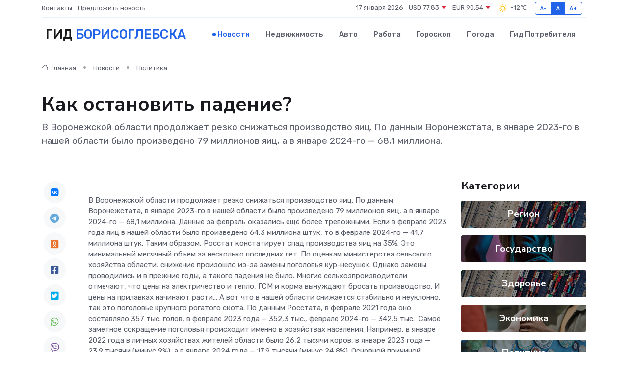

--- FILE ---
content_type: text/html; charset=UTF-8
request_url: https://borisoglebsk-gid.ru/news/politika/kak-ostanovit-padenie.htm
body_size: 9717
content:
<!DOCTYPE html>
<html lang="ru">
<head>
	<meta charset="utf-8">
	<meta name="csrf-token" content="s9eYWdpP7YCjxUKs9oytovj7Ed95zkcwuTqddzqE">
    <meta http-equiv="X-UA-Compatible" content="IE=edge">
    <meta name="viewport" content="width=device-width, initial-scale=1">
    <title>Как остановить падение? - новости Борисоглебска</title>
    <meta name="description" property="description" content="В Воронежской области продолжает резко снижаться производство яиц. По данным Воронежстата, в январе 2023-го в нашей области было произведено 79 миллионов яиц, а в январе 2024-го — 68,1 миллиона.">
    
    <meta property="fb:pages" content="105958871990207" />
    <link rel="shortcut icon" type="image/x-icon" href="https://borisoglebsk-gid.ru/favicon.svg">
    <link rel="canonical" href="https://borisoglebsk-gid.ru/news/politika/kak-ostanovit-padenie.htm">
    <link rel="preconnect" href="https://fonts.gstatic.com">
    <link rel="dns-prefetch" href="https://fonts.googleapis.com">
    <link rel="dns-prefetch" href="https://pagead2.googlesyndication.com">
    <link rel="dns-prefetch" href="https://res.cloudinary.com">
    <link href="https://fonts.googleapis.com/css2?family=Nunito+Sans:wght@400;700&family=Rubik:wght@400;500;700&display=swap" rel="stylesheet">
    <link rel="stylesheet" type="text/css" href="https://borisoglebsk-gid.ru/assets/font-awesome/css/all.min.css">
    <link rel="stylesheet" type="text/css" href="https://borisoglebsk-gid.ru/assets/bootstrap-icons/bootstrap-icons.css">
    <link rel="stylesheet" type="text/css" href="https://borisoglebsk-gid.ru/assets/tiny-slider/tiny-slider.css">
    <link rel="stylesheet" type="text/css" href="https://borisoglebsk-gid.ru/assets/glightbox/css/glightbox.min.css">
    <link rel="stylesheet" type="text/css" href="https://borisoglebsk-gid.ru/assets/plyr/plyr.css">
    <link id="style-switch" rel="stylesheet" type="text/css" href="https://borisoglebsk-gid.ru/assets/css/style.css">
    <link rel="stylesheet" type="text/css" href="https://borisoglebsk-gid.ru/assets/css/style2.css">

    <meta name="twitter:card" content="summary">
    <meta name="twitter:site" content="@mysite">
    <meta name="twitter:title" content="Как остановить падение? - новости Борисоглебска">
    <meta name="twitter:description" content="В Воронежской области продолжает резко снижаться производство яиц. По данным Воронежстата, в январе 2023-го в нашей области было произведено 79 миллионов яиц, а в январе 2024-го — 68,1 миллиона.">
    <meta name="twitter:creator" content="@mysite">
    <meta name="twitter:image:src" content="https://res.cloudinary.com/dvizhwoag/image/upload/nqc5f1v63ehrd2inxi8h">
    <meta name="twitter:domain" content="borisoglebsk-gid.ru">
    <meta name="twitter:card" content="summary_large_image" /><meta name="twitter:image" content="https://res.cloudinary.com/dvizhwoag/image/upload/nqc5f1v63ehrd2inxi8h">

    <meta property="og:url" content="http://borisoglebsk-gid.ru/news/politika/kak-ostanovit-padenie.htm">
    <meta property="og:title" content="Как остановить падение? - новости Борисоглебска">
    <meta property="og:description" content="В Воронежской области продолжает резко снижаться производство яиц. По данным Воронежстата, в январе 2023-го в нашей области было произведено 79 миллионов яиц, а в январе 2024-го — 68,1 миллиона.">
    <meta property="og:type" content="website">
    <meta property="og:image" content="https://res.cloudinary.com/dvizhwoag/image/upload/nqc5f1v63ehrd2inxi8h">
    <meta property="og:locale" content="ru_RU">
    <meta property="og:site_name" content="Гид Борисоглебска">
    

    <link rel="image_src" href="https://res.cloudinary.com/dvizhwoag/image/upload/nqc5f1v63ehrd2inxi8h" />

    <link rel="alternate" type="application/rss+xml" href="https://borisoglebsk-gid.ru/feed" title="Борисоглебск: гид, новости, афиша">
        <script async src="https://pagead2.googlesyndication.com/pagead/js/adsbygoogle.js"></script>
    <script>
        (adsbygoogle = window.adsbygoogle || []).push({
            google_ad_client: "ca-pub-0899253526956684",
            enable_page_level_ads: true
        });
    </script>
        
    
    
    
    <script>if (window.top !== window.self) window.top.location.replace(window.self.location.href);</script>
    <script>if(self != top) { top.location=document.location;}</script>

<!-- Google tag (gtag.js) -->
<script async src="https://www.googletagmanager.com/gtag/js?id=G-71VQP5FD0J"></script>
<script>
  window.dataLayer = window.dataLayer || [];
  function gtag(){dataLayer.push(arguments);}
  gtag('js', new Date());

  gtag('config', 'G-71VQP5FD0J');
</script>
</head>
<body>
<script type="text/javascript" > (function(m,e,t,r,i,k,a){m[i]=m[i]||function(){(m[i].a=m[i].a||[]).push(arguments)}; m[i].l=1*new Date();k=e.createElement(t),a=e.getElementsByTagName(t)[0],k.async=1,k.src=r,a.parentNode.insertBefore(k,a)}) (window, document, "script", "https://mc.yandex.ru/metrika/tag.js", "ym"); ym(54006949, "init", {}); ym(86840228, "init", { clickmap:true, trackLinks:true, accurateTrackBounce:true, webvisor:true });</script> <noscript><div><img src="https://mc.yandex.ru/watch/54006949" style="position:absolute; left:-9999px;" alt="" /><img src="https://mc.yandex.ru/watch/86840228" style="position:absolute; left:-9999px;" alt="" /></div></noscript>
<script type="text/javascript">
    new Image().src = "//counter.yadro.ru/hit?r"+escape(document.referrer)+((typeof(screen)=="undefined")?"":";s"+screen.width+"*"+screen.height+"*"+(screen.colorDepth?screen.colorDepth:screen.pixelDepth))+";u"+escape(document.URL)+";h"+escape(document.title.substring(0,150))+";"+Math.random();
</script>
<!-- Rating@Mail.ru counter -->
<script type="text/javascript">
var _tmr = window._tmr || (window._tmr = []);
_tmr.push({id: "3138453", type: "pageView", start: (new Date()).getTime()});
(function (d, w, id) {
  if (d.getElementById(id)) return;
  var ts = d.createElement("script"); ts.type = "text/javascript"; ts.async = true; ts.id = id;
  ts.src = "https://top-fwz1.mail.ru/js/code.js";
  var f = function () {var s = d.getElementsByTagName("script")[0]; s.parentNode.insertBefore(ts, s);};
  if (w.opera == "[object Opera]") { d.addEventListener("DOMContentLoaded", f, false); } else { f(); }
})(document, window, "topmailru-code");
</script><noscript><div>
<img src="https://top-fwz1.mail.ru/counter?id=3138453;js=na" style="border:0;position:absolute;left:-9999px;" alt="Top.Mail.Ru" />
</div></noscript>
<!-- //Rating@Mail.ru counter -->

<header class="navbar-light navbar-sticky header-static">
    <div class="navbar-top d-none d-lg-block small">
        <div class="container">
            <div class="d-md-flex justify-content-between align-items-center my-1">
                <!-- Top bar left -->
                <ul class="nav">
                    <li class="nav-item">
                        <a class="nav-link ps-0" href="https://borisoglebsk-gid.ru/contacts">Контакты</a>
                    </li>
                    <li class="nav-item">
                        <a class="nav-link ps-0" href="https://borisoglebsk-gid.ru/sendnews">Предложить новость</a>
                    </li>
                    
                </ul>
                <!-- Top bar right -->
                <div class="d-flex align-items-center">
                    
                    <ul class="list-inline mb-0 text-center text-sm-end me-3">
						<li class="list-inline-item">
							<span>17 января 2026</span>
						</li>
                        <li class="list-inline-item">
                            <a class="nav-link px-0" href="https://borisoglebsk-gid.ru/currency">
                                <span>USD 77,83 <i class="bi bi-caret-down-fill text-danger"></i></span>
                            </a>
						</li>
                        <li class="list-inline-item">
                            <a class="nav-link px-0" href="https://borisoglebsk-gid.ru/currency">
                                <span>EUR 90,54 <i class="bi bi-caret-down-fill text-danger"></i></span>
                            </a>
						</li>
						<li class="list-inline-item">
                            <a class="nav-link px-0" href="https://borisoglebsk-gid.ru/pogoda">
                                <svg xmlns="http://www.w3.org/2000/svg" width="25" height="25" viewBox="0 0 30 30"><path fill="#FFC000" fill-rule="evenodd" d="M11.081 10.02L9.667 8.606a.5.5 0 0 0-.707 0l-.354.353a.502.502 0 0 0 0 .708l1.414 1.414a.502.502 0 0 0 .708 0l.353-.354a.5.5 0 0 0 0-.707m11.313 11.313l-1.414-1.414a.5.5 0 0 0-.707 0l-.353.354a.5.5 0 0 0 0 .707l1.414 1.414a.5.5 0 0 0 .707 0l.353-.353a.5.5 0 0 0 0-.708m-11.313-1.06l-.353-.354a.502.502 0 0 0-.708 0l-1.414 1.414a.502.502 0 0 0 0 .708l.354.353a.5.5 0 0 0 .707 0l1.414-1.414a.5.5 0 0 0 0-.707M22.394 8.959l-.353-.353a.5.5 0 0 0-.707 0L19.92 10.02a.5.5 0 0 0 0 .707l.353.354a.5.5 0 0 0 .707 0l1.414-1.414a.5.5 0 0 0 0-.708M8.5 14.75h-2a.5.5 0 0 0-.5.5v.5a.5.5 0 0 0 .5.5h2a.5.5 0 0 0 .5-.5v-.5a.5.5 0 0 0-.5-.5m16 0h-2a.5.5 0 0 0-.5.5v.5a.5.5 0 0 0 .5.5h2a.5.5 0 0 0 .5-.5v-.5a.5.5 0 0 0-.5-.5M15.75 22h-.5a.5.5 0 0 0-.5.5v2a.5.5 0 0 0 .5.5h.5a.5.5 0 0 0 .5-.5v-2a.5.5 0 0 0-.5-.5m0-16h-.5a.5.5 0 0 0-.5.5v2a.5.5 0 0 0 .5.5h.5a.5.5 0 0 0 .5-.5v-2a.5.5 0 0 0-.5-.5M10 15.5a5.5 5.5 0 1 0 11 0 5.5 5.5 0 0 0-11 0zm5.5-4c2.206 0 4 1.794 4 4s-1.794 4-4 4c-2.205 0-4-1.794-4-4s1.795-4 4-4zM0 0v30V0zm30 0v30V0z"></path></svg>
                                <span>-12&#8451;</span>
                            </a>
						</li>
					</ul>

                    <!-- Font size accessibility START -->
                    <div class="btn-group me-2" role="group" aria-label="font size changer">
                        <input type="radio" class="btn-check" name="fntradio" id="font-sm">
                        <label class="btn btn-xs btn-outline-primary mb-0" for="font-sm">A-</label>

                        <input type="radio" class="btn-check" name="fntradio" id="font-default" checked>
                        <label class="btn btn-xs btn-outline-primary mb-0" for="font-default">A</label>

                        <input type="radio" class="btn-check" name="fntradio" id="font-lg">
                        <label class="btn btn-xs btn-outline-primary mb-0" for="font-lg">A+</label>
                    </div>

                    
                </div>
            </div>
            <!-- Divider -->
            <div class="border-bottom border-2 border-primary opacity-1"></div>
        </div>
    </div>

    <!-- Logo Nav START -->
    <nav class="navbar navbar-expand-lg">
        <div class="container">
            <!-- Logo START -->
            <a class="navbar-brand" href="https://borisoglebsk-gid.ru" style="text-align: end;">
                
                			<span class="ms-2 fs-3 text-uppercase fw-normal">Гид <span style="color: #2163e8;">Борисоглебска</span></span>
                            </a>
            <!-- Logo END -->

            <!-- Responsive navbar toggler -->
            <button class="navbar-toggler ms-auto" type="button" data-bs-toggle="collapse"
                data-bs-target="#navbarCollapse" aria-controls="navbarCollapse" aria-expanded="false"
                aria-label="Toggle navigation">
                <span class="text-body h6 d-none d-sm-inline-block">Menu</span>
                <span class="navbar-toggler-icon"></span>
            </button>

            <!-- Main navbar START -->
            <div class="collapse navbar-collapse" id="navbarCollapse">
                <ul class="navbar-nav navbar-nav-scroll mx-auto">
                                        <li class="nav-item"> <a class="nav-link active" href="https://borisoglebsk-gid.ru/news">Новости</a></li>
                                        <li class="nav-item"> <a class="nav-link" href="https://borisoglebsk-gid.ru/realty">Недвижимость</a></li>
                                        <li class="nav-item"> <a class="nav-link" href="https://borisoglebsk-gid.ru/auto">Авто</a></li>
                                        <li class="nav-item"> <a class="nav-link" href="https://borisoglebsk-gid.ru/job">Работа</a></li>
                                        <li class="nav-item"> <a class="nav-link" href="https://borisoglebsk-gid.ru/horoscope">Гороскоп</a></li>
                                        <li class="nav-item"> <a class="nav-link" href="https://borisoglebsk-gid.ru/pogoda">Погода</a></li>
                                        <li class="nav-item"> <a class="nav-link" href="https://borisoglebsk-gid.ru/poleznoe">Гид потребителя</a></li>
                                    </ul>
            </div>
            <!-- Main navbar END -->

            
        </div>
    </nav>
    <!-- Logo Nav END -->
</header>
    <main>
        <!-- =======================
                Main content START -->
        <section class="pt-3 pb-lg-5">
            <div class="container" data-sticky-container>
                <div class="row">
                    <!-- Main Post START -->
                    <div class="col-lg-9">
                        <!-- Categorie Detail START -->
                        <div class="mb-4">
							<nav aria-label="breadcrumb" itemscope itemtype="http://schema.org/BreadcrumbList">
								<ol class="breadcrumb breadcrumb-dots">
									<li class="breadcrumb-item" itemprop="itemListElement" itemscope itemtype="http://schema.org/ListItem">
										<meta itemprop="name" content="Гид Борисоглебска">
										<meta itemprop="position" content="1">
										<meta itemprop="item" content="https://borisoglebsk-gid.ru">
										<a itemprop="url" href="https://borisoglebsk-gid.ru">
										<i class="bi bi-house me-1"></i> Главная
										</a>
									</li>
									<li class="breadcrumb-item" itemprop="itemListElement" itemscope itemtype="http://schema.org/ListItem">
										<meta itemprop="name" content="Новости">
										<meta itemprop="position" content="2">
										<meta itemprop="item" content="https://borisoglebsk-gid.ru/news">
										<a itemprop="url" href="https://borisoglebsk-gid.ru/news"> Новости</a>
									</li>
									<li class="breadcrumb-item" aria-current="page" itemprop="itemListElement" itemscope itemtype="http://schema.org/ListItem">
										<meta itemprop="name" content="Политика">
										<meta itemprop="position" content="3">
										<meta itemprop="item" content="https://borisoglebsk-gid.ru/news/politika">
										<a itemprop="url" href="https://borisoglebsk-gid.ru/news/politika"> Политика</a>
									</li>
									<li aria-current="page" itemprop="itemListElement" itemscope itemtype="http://schema.org/ListItem">
									<meta itemprop="name" content="Как остановить падение?">
									<meta itemprop="position" content="4" />
									<meta itemprop="item" content="https://borisoglebsk-gid.ru/news/politika/kak-ostanovit-padenie.htm">
									</li>
								</ol>
							</nav>
						
                        </div>
                    </div>
                </div>
                <div class="row align-items-center">
                                                        <!-- Content -->
                    <div class="col-md-12 mt-4 mt-md-0">
                                            <h1 class="display-6">Как остановить падение?</h1>
                        <p class="lead">В Воронежской области продолжает резко снижаться производство яиц. По данным Воронежстата, в январе 2023-го в нашей области было произведено 79 миллионов яиц, а в январе 2024-го — 68,1 миллиона.</p>
                    </div>
				                                    </div>
            </div>
        </section>
        <!-- =======================
        Main START -->
        <section class="pt-0">
            <div class="container position-relative" data-sticky-container>
                <div class="row">
                    <!-- Left sidebar START -->
                    <div class="col-md-1">
                        <div class="text-start text-lg-center mb-5" data-sticky data-margin-top="80" data-sticky-for="767">
                            <style>
                                .fa-vk::before {
                                    color: #07f;
                                }
                                .fa-telegram::before {
                                    color: #64a9dc;
                                }
                                .fa-facebook-square::before {
                                    color: #3b5998;
                                }
                                .fa-odnoklassniki-square::before {
                                    color: #eb722e;
                                }
                                .fa-twitter-square::before {
                                    color: #00aced;
                                }
                                .fa-whatsapp::before {
                                    color: #65bc54;
                                }
                                .fa-viber::before {
                                    color: #7b519d;
                                }
                                .fa-moimir svg {
                                    background-color: #168de2;
                                    height: 18px;
                                    width: 18px;
                                    background-size: 18px 18px;
                                    border-radius: 4px;
                                    margin-bottom: 2px;
                                }
                            </style>
                            <ul class="nav text-white-force">
                                <li class="nav-item">
                                    <a class="nav-link icon-md rounded-circle m-1 p-0 fs-5 bg-light" href="https://vk.com/share.php?url=https://borisoglebsk-gid.ru/news/politika/kak-ostanovit-padenie.htm&title=Как остановить падение? - новости Борисоглебска&utm_source=share" rel="nofollow" target="_blank">
                                        <i class="fab fa-vk align-middle text-body"></i>
                                    </a>
                                </li>
                                <li class="nav-item">
                                    <a class="nav-link icon-md rounded-circle m-1 p-0 fs-5 bg-light" href="https://t.me/share/url?url=https://borisoglebsk-gid.ru/news/politika/kak-ostanovit-padenie.htm&text=Как остановить падение? - новости Борисоглебска&utm_source=share" rel="nofollow" target="_blank">
                                        <i class="fab fa-telegram align-middle text-body"></i>
                                    </a>
                                </li>
                                <li class="nav-item">
                                    <a class="nav-link icon-md rounded-circle m-1 p-0 fs-5 bg-light" href="https://connect.ok.ru/offer?url=https://borisoglebsk-gid.ru/news/politika/kak-ostanovit-padenie.htm&title=Как остановить падение? - новости Борисоглебска&utm_source=share" rel="nofollow" target="_blank">
                                        <i class="fab fa-odnoklassniki-square align-middle text-body"></i>
                                    </a>
                                </li>
                                <li class="nav-item">
                                    <a class="nav-link icon-md rounded-circle m-1 p-0 fs-5 bg-light" href="https://www.facebook.com/sharer.php?src=sp&u=https://borisoglebsk-gid.ru/news/politika/kak-ostanovit-padenie.htm&title=Как остановить падение? - новости Борисоглебска&utm_source=share" rel="nofollow" target="_blank">
                                        <i class="fab fa-facebook-square align-middle text-body"></i>
                                    </a>
                                </li>
                                <li class="nav-item">
                                    <a class="nav-link icon-md rounded-circle m-1 p-0 fs-5 bg-light" href="https://twitter.com/intent/tweet?text=Как остановить падение? - новости Борисоглебска&url=https://borisoglebsk-gid.ru/news/politika/kak-ostanovit-padenie.htm&utm_source=share" rel="nofollow" target="_blank">
                                        <i class="fab fa-twitter-square align-middle text-body"></i>
                                    </a>
                                </li>
                                <li class="nav-item">
                                    <a class="nav-link icon-md rounded-circle m-1 p-0 fs-5 bg-light" href="https://api.whatsapp.com/send?text=Как остановить падение? - новости Борисоглебска https://borisoglebsk-gid.ru/news/politika/kak-ostanovit-padenie.htm&utm_source=share" rel="nofollow" target="_blank">
                                        <i class="fab fa-whatsapp align-middle text-body"></i>
                                    </a>
                                </li>
                                <li class="nav-item">
                                    <a class="nav-link icon-md rounded-circle m-1 p-0 fs-5 bg-light" href="viber://forward?text=Как остановить падение? - новости Борисоглебска https://borisoglebsk-gid.ru/news/politika/kak-ostanovit-padenie.htm&utm_source=share" rel="nofollow" target="_blank">
                                        <i class="fab fa-viber align-middle text-body"></i>
                                    </a>
                                </li>
                                <li class="nav-item">
                                    <a class="nav-link icon-md rounded-circle m-1 p-0 fs-5 bg-light" href="https://connect.mail.ru/share?url=https://borisoglebsk-gid.ru/news/politika/kak-ostanovit-padenie.htm&title=Как остановить падение? - новости Борисоглебска&utm_source=share" rel="nofollow" target="_blank">
                                        <i class="fab fa-moimir align-middle text-body"><svg viewBox='0 0 24 24' xmlns='http://www.w3.org/2000/svg'><path d='M8.889 9.667a1.333 1.333 0 100-2.667 1.333 1.333 0 000 2.667zm6.222 0a1.333 1.333 0 100-2.667 1.333 1.333 0 000 2.667zm4.77 6.108l-1.802-3.028a.879.879 0 00-1.188-.307.843.843 0 00-.313 1.166l.214.36a6.71 6.71 0 01-4.795 1.996 6.711 6.711 0 01-4.792-1.992l.217-.364a.844.844 0 00-.313-1.166.878.878 0 00-1.189.307l-1.8 3.028a.844.844 0 00.312 1.166.88.88 0 001.189-.307l.683-1.147a8.466 8.466 0 005.694 2.18 8.463 8.463 0 005.698-2.184l.685 1.151a.873.873 0 001.189.307.844.844 0 00.312-1.166z' fill='#FFF' fill-rule='evenodd'/></svg></i>
                                    </a>
                                </li>
                                
                            </ul>
                        </div>
                    </div>
                    <!-- Left sidebar END -->

                    <!-- Main Content START -->
                    <div class="col-md-10 col-lg-8 mb-5">
                        <div class="mb-4">
                                                    </div>
                        <div itemscope itemtype="http://schema.org/NewsArticle">
                            <meta itemprop="headline" content="Как остановить падение?">
                            <meta itemprop="identifier" content="https://borisoglebsk-gid.ru/1743">
                            <span itemprop="articleBody">В Воронежской области продолжает резко снижаться производство яиц. По данным Воронежстата, в январе 2023-го в нашей области было произведено 79 миллионов яиц, а в январе 2024-го — 68,1 миллиона. Данные за февраль оказались ещё более тревожными. Если в феврале 2023 года яиц в нашей области было произведено 64,3 миллиона штук, то в феврале 2024-го — 41,7 миллиона штук. Таким образом, Росстат констатирует спад производства яиц на 35%. Это минимальный месячный объем за несколько последних лет.

По оценкам министерства сельского хозяйства области, снижение произошло из-за замены поголовья кур-несушек. Однако замены проводились и в прежние годы, а такого падения не было. Многие сельхозпроизводители отмечают, что цены на электричество и тепло, ГСМ и корма вынуждают бросать производство. И цены на прилавках начинают расти…

А вот что в нашей области снижается стабильно и неуклонно, так это поголовье крупного рогатого скота. По данным Росстата, в феврале 2021 года оно составляло 357 тыс. голов, в феврале 2023 года — 352,3 тыс., феврале 2024-го — 342,5 тыс.&nbsp; 

Самое заметное сокращение поголовья происходит именно в хозяйствах населения. Например, в январе 2022 года в личных хозяйствах жителей области было 26,2 тысячи коров, в январе 2023 года — 23,9 тысячи (минус 9%), а в январе 2024 года — 17,9 тысячи (минус 24,8%). Основной причиной чиновники называют отток молодёжи из сёл - содержание коровы для жителей пожилого возраста является очень трудозатратным. Но и фактор удорожания всего, что нужно бурёнкам, действует с не меньшей значимостью.

Кстати, в России по состоянию на 1 июня 2023 года поголовье крупного рогатого скота во всех хозяйствах насчитывало 18,3 млн. голов. Это на 0,8% меньше, чем годом ранее. На 1 июня 2013 года поголовье составляло 21 млн. голов, то есть за 10 лет оно снизилось на 13%. Снижение же по сравнению с советским периодом составило более 3 раз.

Если не ограничить рост цен, на чём давно настаивает КПРФ, сокращение будет продолжаться, и ни о каком импортозамещении и продовольственной безопасности не может идти и речи.

&nbsp;</span>
                        </div>
                                                                        <div><a href="http://www.kprf-voronezh.ru/index.php?option=com_content&amp;amp;view=article&amp;amp;id=8676:2024-05-04-13-02-17&amp;amp;catid=24:2010-03-27-04-35-08&amp;amp;Itemid=57" target="_blank" rel="author">Источник</a></div>
                                                                        <div class="col-12 mt-3"><a href="https://borisoglebsk-gid.ru/sendnews">Предложить новость</a></div>
                        <div class="col-12 mt-5">
                            <h2 class="my-3">Последние новости</h2>
                            <div class="row gy-4">
                                <!-- Card item START -->
<div class="col-sm-6">
    <div class="card" itemscope="" itemtype="http://schema.org/BlogPosting">
        <!-- Card img -->
        <div class="position-relative">
                        <img class="card-img" src="https://res.cloudinary.com/dvizhwoag/image/upload/c_fill,w_420,h_315,q_auto,g_face/yzcf6kyqg0tvp1fxudpg" alt="Из-за ремонта железнодорожного переезда в Воронеже изменят маршрут пригородного автобуса" itemprop="image">
                    </div>
        <div class="card-body px-0 pt-3" itemprop="name">
            <h4 class="card-title" itemprop="headline"><a href="https://borisoglebsk-gid.ru/news/region/iz-za-remonta-zheleznodorozhnogo-pereezda-v-voronezhe-izmenyat-marshrut-prigorodnogo-avtobusa.htm"
                    class="btn-link text-reset fw-bold" itemprop="url">Из-за ремонта железнодорожного переезда в Воронеже изменят маршрут пригородного автобуса</a></h4>
            <p class="card-text" itemprop="articleBody">Фото: Google Maps

Из-за ремонта железнодорожного переезда на левом берегу Воронежа временно изменится маршрут одного из пригородных автобусов.</p>
        </div>
        <meta itemprop="author" content="Редактор"/>
        <meta itemscope itemprop="mainEntityOfPage" itemType="https://schema.org/WebPage" itemid="https://borisoglebsk-gid.ru/news/region/iz-za-remonta-zheleznodorozhnogo-pereezda-v-voronezhe-izmenyat-marshrut-prigorodnogo-avtobusa.htm"/>
        <meta itemprop="dateModified" content="2025-04-06"/>
        <meta itemprop="datePublished" content="2025-04-06"/>
    </div>
</div>
<!-- Card item END -->
<!-- Card item START -->
<div class="col-sm-6">
    <div class="card" itemscope="" itemtype="http://schema.org/BlogPosting">
        <!-- Card img -->
        <div class="position-relative">
                        <img class="card-img" src="https://res.cloudinary.com/dvizhwoag/image/upload/c_fill,w_420,h_315,q_auto,g_face/ycfxgsq8zw5v0dkh8mn4" alt="Проведенное госжилинспекцией профилактическое мероприятие помогло воронежцам добиться ремонта кровли" itemprop="image">
                    </div>
        <div class="card-body px-0 pt-3" itemprop="name">
            <h4 class="card-title" itemprop="headline"><a href="https://borisoglebsk-gid.ru/news/region/provedennoe-goszhilinspekciey-profilakticheskoe-meropriyatie-pomoglo-voronezhcam-dobitsya-remonta-krovli.htm"
                    class="btn-link text-reset fw-bold" itemprop="url">Проведенное госжилинспекцией профилактическое мероприятие помогло воронежцам добиться ремонта кровли</a></h4>
            <p class="card-text" itemprop="articleBody">Жительница многоквартирного дома № 8 по ул. Космонавтов обратилась в ГЖИ Воронежской области с жалобой на регулярную протечку кровли.</p>
        </div>
        <meta itemprop="author" content="Редактор"/>
        <meta itemscope itemprop="mainEntityOfPage" itemType="https://schema.org/WebPage" itemid="https://borisoglebsk-gid.ru/news/region/provedennoe-goszhilinspekciey-profilakticheskoe-meropriyatie-pomoglo-voronezhcam-dobitsya-remonta-krovli.htm"/>
        <meta itemprop="dateModified" content="2025-04-06"/>
        <meta itemprop="datePublished" content="2025-04-06"/>
    </div>
</div>
<!-- Card item END -->
<!-- Card item START -->
<div class="col-sm-6">
    <div class="card" itemscope="" itemtype="http://schema.org/BlogPosting">
        <!-- Card img -->
        <div class="position-relative">
                        <img class="card-img" src="https://res.cloudinary.com/dvizhwoag/image/upload/c_fill,w_420,h_315,q_auto,g_face/rtk4rmbwqalbanmeexs0" alt="Эксперты назвали самые комфортные города Воронежской области" itemprop="image">
                    </div>
        <div class="card-body px-0 pt-3" itemprop="name">
            <h4 class="card-title" itemprop="headline"><a href="https://borisoglebsk-gid.ru/news/region/eksperty-nazvali-samye-komfortnye-goroda-voronezhskoy-oblasti.htm"
                    class="btn-link text-reset fw-bold" itemprop="url">Эксперты назвали самые комфортные города Воронежской области</a></h4>
            <p class="card-text" itemprop="articleBody">Воронеж вошёл в топ-10 крупнейших российских мегаполисов по качеству городской среды Фото:</p>
        </div>
        <meta itemprop="author" content="Редактор"/>
        <meta itemscope itemprop="mainEntityOfPage" itemType="https://schema.org/WebPage" itemid="https://borisoglebsk-gid.ru/news/region/eksperty-nazvali-samye-komfortnye-goroda-voronezhskoy-oblasti.htm"/>
        <meta itemprop="dateModified" content="2025-04-06"/>
        <meta itemprop="datePublished" content="2025-04-06"/>
    </div>
</div>
<!-- Card item END -->
<!-- Card item START -->
<div class="col-sm-6">
    <div class="card" itemscope="" itemtype="http://schema.org/BlogPosting">
        <!-- Card img -->
        <div class="position-relative">
            <img class="card-img" src="https://res.cloudinary.com/di7jztv5p/image/upload/c_fill,w_420,h_315,q_auto,g_face/gqei5n34zp6qzkg1iovk" alt="Когда скидки превращаются в ловушку: как маркетологи учат нас тратить" itemprop="image">
        </div>
        <div class="card-body px-0 pt-3" itemprop="name">
            <h4 class="card-title" itemprop="headline"><a href="https://ulan-ude-city.ru/news/ekonomika/kogda-skidki-prevraschayutsya-v-lovushku-kak-marketologi-uchat-nas-tratit.htm" class="btn-link text-reset fw-bold" itemprop="url">Когда скидки превращаются в ловушку: как маркетологи учат нас тратить</a></h4>
            <p class="card-text" itemprop="articleBody">Почему “-50% только сегодня” не всегда значит выгоду, как скидки играют на эмоциях и почему даже рациональные люди становятся жертвами маркетинговых трюков.</p>
        </div>
        <meta itemprop="author" content="Редактор"/>
        <meta itemscope itemprop="mainEntityOfPage" itemType="https://schema.org/WebPage" itemid="https://ulan-ude-city.ru/news/ekonomika/kogda-skidki-prevraschayutsya-v-lovushku-kak-marketologi-uchat-nas-tratit.htm"/>
        <meta itemprop="dateModified" content="2026-01-17"/>
        <meta itemprop="datePublished" content="2026-01-17"/>
    </div>
</div>
<!-- Card item END -->
                            </div>
                        </div>
						<div class="col-12 bg-primary bg-opacity-10 p-2 mt-3 rounded">
							Здесь вы можете узнать о лучших предложениях и выгодных условиях, чтобы <a href="https://ulan-ude-city.ru/realty">купить квартиру в Улан-Удэ</a>
						</div>
                        <!-- Comments START -->
                        <div class="mt-5">
                            <h3>Комментарии (0)</h3>
                        </div>
                        <!-- Comments END -->
                        <!-- Reply START -->
                        <div>
                            <h3>Добавить комментарий</h3>
                            <small>Ваш email не публикуется. Обязательные поля отмечены *</small>
                            <form class="row g-3 mt-2">
                                <div class="col-md-6">
                                    <label class="form-label">Имя *</label>
                                    <input type="text" class="form-control" aria-label="First name">
                                </div>
                                <div class="col-md-6">
                                    <label class="form-label">Email *</label>
                                    <input type="email" class="form-control">
                                </div>
                                <div class="col-12">
                                    <label class="form-label">Текст комментария *</label>
                                    <textarea class="form-control" rows="3"></textarea>
                                </div>
                                <div class="col-12">
                                    <button type="submit" class="btn btn-primary">Оставить комментарий</button>
                                </div>
                            </form>
                        </div>
                        <!-- Reply END -->
                    </div>
                    <!-- Main Content END -->
                    <!-- Right sidebar START -->
                    <div class="col-lg-3 d-none d-lg-block">
                        <div data-sticky data-margin-top="80" data-sticky-for="991">
                            <!-- Categories -->
                            <div>
                                <h4 class="mb-3">Категории</h4>
                                                                    <!-- Category item -->
                                    <div class="text-center mb-3 card-bg-scale position-relative overflow-hidden rounded"
                                        style="background-image:url(https://borisoglebsk-gid.ru/assets/images/blog/4by3/05.jpg); background-position: center left; background-size: cover;">
                                        <div class="bg-dark-overlay-4 p-3">
                                            <a href="https://borisoglebsk-gid.ru/news/region"
                                                class="stretched-link btn-link fw-bold text-white h5">Регион</a>
                                        </div>
                                    </div>
                                                                    <!-- Category item -->
                                    <div class="text-center mb-3 card-bg-scale position-relative overflow-hidden rounded"
                                        style="background-image:url(https://borisoglebsk-gid.ru/assets/images/blog/4by3/08.jpg); background-position: center left; background-size: cover;">
                                        <div class="bg-dark-overlay-4 p-3">
                                            <a href="https://borisoglebsk-gid.ru/news/gosudarstvo"
                                                class="stretched-link btn-link fw-bold text-white h5">Государство</a>
                                        </div>
                                    </div>
                                                                    <!-- Category item -->
                                    <div class="text-center mb-3 card-bg-scale position-relative overflow-hidden rounded"
                                        style="background-image:url(https://borisoglebsk-gid.ru/assets/images/blog/4by3/05.jpg); background-position: center left; background-size: cover;">
                                        <div class="bg-dark-overlay-4 p-3">
                                            <a href="https://borisoglebsk-gid.ru/news/zdorove"
                                                class="stretched-link btn-link fw-bold text-white h5">Здоровье</a>
                                        </div>
                                    </div>
                                                                    <!-- Category item -->
                                    <div class="text-center mb-3 card-bg-scale position-relative overflow-hidden rounded"
                                        style="background-image:url(https://borisoglebsk-gid.ru/assets/images/blog/4by3/09.jpg); background-position: center left; background-size: cover;">
                                        <div class="bg-dark-overlay-4 p-3">
                                            <a href="https://borisoglebsk-gid.ru/news/ekonomika"
                                                class="stretched-link btn-link fw-bold text-white h5">Экономика</a>
                                        </div>
                                    </div>
                                                                    <!-- Category item -->
                                    <div class="text-center mb-3 card-bg-scale position-relative overflow-hidden rounded"
                                        style="background-image:url(https://borisoglebsk-gid.ru/assets/images/blog/4by3/02.jpg); background-position: center left; background-size: cover;">
                                        <div class="bg-dark-overlay-4 p-3">
                                            <a href="https://borisoglebsk-gid.ru/news/politika"
                                                class="stretched-link btn-link fw-bold text-white h5">Политика</a>
                                        </div>
                                    </div>
                                                                    <!-- Category item -->
                                    <div class="text-center mb-3 card-bg-scale position-relative overflow-hidden rounded"
                                        style="background-image:url(https://borisoglebsk-gid.ru/assets/images/blog/4by3/04.jpg); background-position: center left; background-size: cover;">
                                        <div class="bg-dark-overlay-4 p-3">
                                            <a href="https://borisoglebsk-gid.ru/news/nauka-i-obrazovanie"
                                                class="stretched-link btn-link fw-bold text-white h5">Наука и Образование</a>
                                        </div>
                                    </div>
                                                                    <!-- Category item -->
                                    <div class="text-center mb-3 card-bg-scale position-relative overflow-hidden rounded"
                                        style="background-image:url(https://borisoglebsk-gid.ru/assets/images/blog/4by3/03.jpg); background-position: center left; background-size: cover;">
                                        <div class="bg-dark-overlay-4 p-3">
                                            <a href="https://borisoglebsk-gid.ru/news/proisshestviya"
                                                class="stretched-link btn-link fw-bold text-white h5">Происшествия</a>
                                        </div>
                                    </div>
                                                                    <!-- Category item -->
                                    <div class="text-center mb-3 card-bg-scale position-relative overflow-hidden rounded"
                                        style="background-image:url(https://borisoglebsk-gid.ru/assets/images/blog/4by3/06.jpg); background-position: center left; background-size: cover;">
                                        <div class="bg-dark-overlay-4 p-3">
                                            <a href="https://borisoglebsk-gid.ru/news/religiya"
                                                class="stretched-link btn-link fw-bold text-white h5">Религия</a>
                                        </div>
                                    </div>
                                                                    <!-- Category item -->
                                    <div class="text-center mb-3 card-bg-scale position-relative overflow-hidden rounded"
                                        style="background-image:url(https://borisoglebsk-gid.ru/assets/images/blog/4by3/01.jpg); background-position: center left; background-size: cover;">
                                        <div class="bg-dark-overlay-4 p-3">
                                            <a href="https://borisoglebsk-gid.ru/news/kultura"
                                                class="stretched-link btn-link fw-bold text-white h5">Культура</a>
                                        </div>
                                    </div>
                                                                    <!-- Category item -->
                                    <div class="text-center mb-3 card-bg-scale position-relative overflow-hidden rounded"
                                        style="background-image:url(https://borisoglebsk-gid.ru/assets/images/blog/4by3/03.jpg); background-position: center left; background-size: cover;">
                                        <div class="bg-dark-overlay-4 p-3">
                                            <a href="https://borisoglebsk-gid.ru/news/sport"
                                                class="stretched-link btn-link fw-bold text-white h5">Спорт</a>
                                        </div>
                                    </div>
                                                                    <!-- Category item -->
                                    <div class="text-center mb-3 card-bg-scale position-relative overflow-hidden rounded"
                                        style="background-image:url(https://borisoglebsk-gid.ru/assets/images/blog/4by3/02.jpg); background-position: center left; background-size: cover;">
                                        <div class="bg-dark-overlay-4 p-3">
                                            <a href="https://borisoglebsk-gid.ru/news/obschestvo"
                                                class="stretched-link btn-link fw-bold text-white h5">Общество</a>
                                        </div>
                                    </div>
                                                            </div>
                        </div>
                    </div>
                    <!-- Right sidebar END -->
                </div>
        </section>
    </main>
<footer class="bg-dark pt-5">
    
    <!-- Footer copyright START -->
    <div class="bg-dark-overlay-3 mt-5">
        <div class="container">
            <div class="row align-items-center justify-content-md-between py-4">
                <div class="col-md-6">
                    <!-- Copyright -->
                    <div class="text-center text-md-start text-primary-hover text-muted">
                        &#169;2026 Борисоглебск. Все права защищены.
                    </div>
                </div>
                
            </div>
        </div>
    </div>
    <!-- Footer copyright END -->
    <script type="application/ld+json">
        {"@context":"https:\/\/schema.org","@type":"Organization","name":"\u0411\u043e\u0440\u0438\u0441\u043e\u0433\u043b\u0435\u0431\u0441\u043a - \u0433\u0438\u0434, \u043d\u043e\u0432\u043e\u0441\u0442\u0438, \u0430\u0444\u0438\u0448\u0430","url":"https:\/\/borisoglebsk-gid.ru","sameAs":["https:\/\/vk.com\/public224622174","https:\/\/t.me\/borisoglebsk_gid"]}
    </script>
</footer>
<!-- Back to top -->
<div class="back-top"><i class="bi bi-arrow-up-short"></i></div>
<script src="https://borisoglebsk-gid.ru/assets/bootstrap/js/bootstrap.bundle.min.js"></script>
<script src="https://borisoglebsk-gid.ru/assets/tiny-slider/tiny-slider.js"></script>
<script src="https://borisoglebsk-gid.ru/assets/sticky-js/sticky.min.js"></script>
<script src="https://borisoglebsk-gid.ru/assets/glightbox/js/glightbox.min.js"></script>
<script src="https://borisoglebsk-gid.ru/assets/plyr/plyr.js"></script>
<script src="https://borisoglebsk-gid.ru/assets/js/functions.js"></script>
<script src="https://yastatic.net/share2/share.js" async></script>
<script defer src="https://static.cloudflareinsights.com/beacon.min.js/vcd15cbe7772f49c399c6a5babf22c1241717689176015" integrity="sha512-ZpsOmlRQV6y907TI0dKBHq9Md29nnaEIPlkf84rnaERnq6zvWvPUqr2ft8M1aS28oN72PdrCzSjY4U6VaAw1EQ==" data-cf-beacon='{"version":"2024.11.0","token":"52b689f8306842fdbe19e894330f467b","r":1,"server_timing":{"name":{"cfCacheStatus":true,"cfEdge":true,"cfExtPri":true,"cfL4":true,"cfOrigin":true,"cfSpeedBrain":true},"location_startswith":null}}' crossorigin="anonymous"></script>
</body>
</html>


--- FILE ---
content_type: text/html; charset=utf-8
request_url: https://www.google.com/recaptcha/api2/aframe
body_size: 268
content:
<!DOCTYPE HTML><html><head><meta http-equiv="content-type" content="text/html; charset=UTF-8"></head><body><script nonce="Io3UJhkPN9FFsTJ1B27x4A">/** Anti-fraud and anti-abuse applications only. See google.com/recaptcha */ try{var clients={'sodar':'https://pagead2.googlesyndication.com/pagead/sodar?'};window.addEventListener("message",function(a){try{if(a.source===window.parent){var b=JSON.parse(a.data);var c=clients[b['id']];if(c){var d=document.createElement('img');d.src=c+b['params']+'&rc='+(localStorage.getItem("rc::a")?sessionStorage.getItem("rc::b"):"");window.document.body.appendChild(d);sessionStorage.setItem("rc::e",parseInt(sessionStorage.getItem("rc::e")||0)+1);localStorage.setItem("rc::h",'1768656475717');}}}catch(b){}});window.parent.postMessage("_grecaptcha_ready", "*");}catch(b){}</script></body></html>